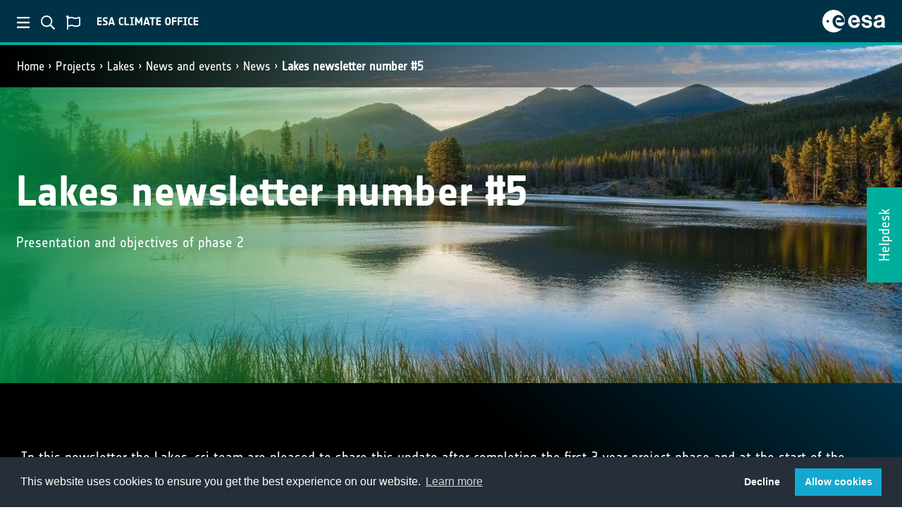

--- FILE ---
content_type: text/html; charset=utf-8
request_url: https://climate.esa.int/en/projects/lakes/news-and-events/news/lakes-newsletter-number-5/
body_size: 4000
content:














<!DOCTYPE html>
<html class="no-js" lang="en"
    data-addthis-enabled="true"
    data-is-preview=""
    data-matomo-enabled="true"
    data-matomo-url="https://matomo-ext.esa.int/"
    data-matomo-site-id="4">

<!-- 4.13.13-346 -->

<head>
    <meta charset="utf-8" />
    <title>
        
            
                lakes-newsletter-number-5
            
        
    </title>
    <meta name="description" content="" />
    <meta name="viewport" content="width=device-width, initial-scale=1" />
    
    
    
        


        <meta name="twitter:site" content="@esaclimate" />
        <meta name="twitter:creator" content="@esaclimate" />
        <meta name="twitter:card" content="summary_large_image">
    
        <meta name="twitter:title" content="Lakes newsletter number #5">
        <meta name="twitter:description" content="In this newsletter the Lakes_cci team are pleased to share this update after completing the first 3 year
project phase and at the start of the second phase We report on recent progress on datasets, new work
planned, and a use case linking the lakes and fire essential climate variables We also invite you to
complete the new user requirements survey to guide the implementation of the project">
        
        <meta name="twitter:image" content="https://climate.esa.int/media/images/Lake.2e16d0ba.fill-600x314-c100.format-jpeg.jpg" />
    




        <meta property="og:site_name" content="ESA Climate Office" />
        <meta property="og:type" content="website" />
        
    
        <meta property="og:url" content="https://climate.esa.int/en/projects/lakes/news-and-events/news/lakes-newsletter-number-5/" />
        <meta property="og:title" content="Lakes newsletter number #5" />
        <meta property="og:description" content="In this newsletter the Lakes_cci team are pleased to share this update after completing the first 3 year
project phase and at the start of the second phase We report on recent progress on datasets, new work
planned, and a use case linking the lakes and fire essential climate variables We also invite you to
complete the new user requirements survey to guide the implementation of the project" />
        
        <meta property="og:image" content="https://climate.esa.int/media/images/Lake.2e16d0ba.fill-600x314-c100.format-jpeg.jpg" />
    




    
        <meta itemprop='url' content='https://climate.esa.int/en/projects/lakes/news-and-events/news/lakes-newsletter-number-5/'/>
        <meta itemprop="name" content="Lakes newsletter number #5">
        <meta itemprop='description' content='In this newsletter the Lakes_cci team are pleased to share this update after completing the first 3 year
project phase and at the start of the second phase We report on recent progress on datasets, new work
planned, and a use case linking the lakes and fire essential climate variables We also invite you to
complete the new user requirements survey to guide the implementation of the project' />
        
        <meta itemprop='image' content='https://climate.esa.int/media/images/Lake.2e16d0ba.fill-600x314-c100.format-jpeg.jpg' />
        <title>Lakes newsletter number #5</title>
        <meta name="description" content="In this newsletter the Lakes_cci team are pleased to share this update after completing the first 3 year
project phase and at the start of the second phase We report on recent progress on datasets, new work
planned, and a use case linking the lakes and fire essential climate variables We also invite you to
complete the new user requirements survey to guide the implementation of the project">
    



    
    

    <link href="/static/dist/ccikewebsite-common-ae92a64be2a6a024f3cb.css" rel="stylesheet" />

    <script src="/static/dist/ccikewebsite-common-f69f925d69b12226cbdc.bundle.js" ></script>

    
    <link href="/static/dist/ccikewebsite-news-9c738cb5045f89312a88.css" rel="stylesheet" />


    
    

    
        <link href="/static/dist/ccikewebsite-hero-a345dc77ca856a2604c8.css" rel="stylesheet" /> 
        <style>
            .parallaxsec-compact {
                

                    

                

                
                    background-image: rgba(0,133,66, 0.9), url("/media/images/Lake.min-1280x200.format-jpeg.jpg");
                    background-image: linear-gradient(90deg, rgba(0,133,66, 0.9) 0%, rgba(0,133,66, 0) 50%), url("/media/images/Lake.min-1280x200.format-jpeg.jpg");
                    filter: progid:DXImageTransform.Microsoft.gradient(startColorstr=#008542,endColorstr="#008542",GradientType=1);
                
            }


        </style>
    

    
        
    

    
    <script src="/static/dist/ccikewebsite-news-f82bf5c902f1f74c6132.bundle.js" ></script>


    
        
    
</head>

<body class="">
    


    <!-----------------------------------------------------------
    -- ESA Header module v2
    -- Date: 23-10-2020
    ------------------------------------------------------------>
    <section id="esa-header" class="esa-header">

        <div class="esa-header__left">

            <button id="esa-menu" class="esa-header__toggle">
                <img class="esa-header__icon" src="/static/img/ESA_Menu.svg" alt="ESA menu toggle">
            </button>

            <button id="esa-search" class="esa-header__toggle">
                <img class="esa-header__icon" src="/static/img/ESA_Search.svg" alt="ESA search toggle">
            </button>

            <!-- <button id="esa-login" class="esa-header__toggle">
                <img class="esa-header__icon" src="/static/img/ESA_Login.svg" alt="ESA login toggle">
            </button> -->

            
            
                <button id="esa-language" class="esa-header__toggle">
                    <img class="esa-header__icon" src="/static/img/ESA_Language.svg" alt="ESA language toggle">
                </button>
            

            <img class="esa-header__title" src="/static/img/ESA_climate_Title.svg" alt="ESA title">

        </div>

        <div class="esa-header__right">

            <a class="esa-header__link" href="https://www.esa.int">
                <img class="esa-header__logo" src="/static/img/ESA_Logo.svg" alt="ESA logo">
            </a>

        </div>

    </section>
    <!-- End of module ----------------------------------------->

    
    <form class="quick-search" action="/en/search">
        <input id="quicksearch-i"
                class="quick-search__field"
                type="text"
                name="q"
                placeholder="Search ESA Climate">

        <button class="quick-search__submit" type="submit"><i class="fas fa-arrow-right"></i></button>
    </form>
    
    
        <form class="quick-lang">
            <a href="/en/projects/lakes/news-and-events/news/lakes-newsletter-number-5/">English</a>
            <a href="/fr/projets/lakes/news-and-events/news/lakes-newsletter-number-5/">French</a>
            <a href="/de/projekte/lakes/news-and-events/news/lakes-newsletter-number-5/">German</a>
            <a href="/nl/projecten/lakes/news-and-events/news/lakes-newsletter-number-5/">Dutch</a>
            <a href="/es/proyectos/lakes/news-and-events/news/lakes-newsletter-number-5/">Spanish</a>
        </form>
    

    <div id="cookie_loc"></div>

    

    
    <section id="overlay-menu">
        <div id="overlay-menu-wrapper">
            <!-- Left section -->
            <div id="sidebar">
                
                <button class="close-menu"><i class="fas fa-times"></i></button>
                <div id="sidebar-nav">
                    
                        <a class="menu-item menu-item--home " href="/en/"><i class="fas fa-home"></i>CCI Home</a>
                    

                    

                    




    
        <a class="menu-item " href="/en/about-us-new/climate-change-initiative/">Climate Change Initiative</a>
    
        <a class="menu-item " href="/en/news-events/">News</a>
    
        <a class="menu-item ancestor" href="/en/projects/">ECV Projects</a>
    
        <a class="menu-item " href="/en/Cross_ECV_Projects/">Cross-ECV Projects</a>
    
        <a class="menu-item " href="/en/supporting-the-paris-agreement/">Paris Agreement Support</a>
    
        <a class="menu-item " href="/en/tipping-points-research/">Tipping Elements Projects</a>
    
        <a class="menu-item " href="/en/observations-and-modelling/">Observations &amp; Modelling</a>
    
        <a class="menu-item " href="/en/climate-data-records-at-a-glance/">Climate data records at a glance</a>
    
        <a class="menu-item " href="/en/data/">Data</a>
    
        <a class="menu-item " href="/en/education/">Training</a>
    
        <a class="menu-item " href="/en/about-us-new/climate-change-initiative/climate-change-initiative-meetings-and-events/">Events</a>
    
        <a class="menu-item " href="/en/contact-us/">Contact us</a>
    
            
		


                </div>
                <div class="social-media-links">
                    <a href="https://www.youtube.com/user/ESA" target="_blank"><i class="fab fa-youtube"></i></a>
                    <a href="https://twitter.com/esa" target="_blank"><i class="fab fa-twitter"></i></a>
                    <a href="https://www.facebook.com/EuropeanSpaceAgency" target="_blank"><i class="fab fa-facebook-f"></i></a>
                    <a href="https://www.instagram.com/europeanspaceagency/" target="_blank"><i
                            class="fab fa-instagram"></i></a>
                </div>
            </div>
            <!-- /Left section -->
            <!-- Left section -->
            <div id="menu-content">

            </div>
            <!-- Content -->
        </div>

        /en/

    </section>

    <!-- HEADER NAVIGATION -->
    
        












    <div class="container-fluid w-100 header-nav-site" id="header-nav">
        <div class="row">
            <div class="col-md-6 breadcrumbs">
                <nav aria-label="breadcrumb">
                    
                        
                            <ol class="breadcrumb">
                                
                                    
                                
                                    
                                        <li class="breadcrumb-item"><a href="/en/">Home</a></li>
                                    
                                
                                    
                                        <li class="breadcrumb-item"><a href="/en/projects/">Projects</a></li>
                                    
                                
                                    
                                        <li class="breadcrumb-item"><a href="/en/projects/lakes/">Lakes</a></li>
                                    
                                
                                    
                                        <li class="breadcrumb-item"><a href="/en/projects/lakes/news-and-events/">News and events</a></li>
                                    
                                
                                    
                                        <li class="breadcrumb-item"><a href="/en/projects/lakes/news-and-events/news/">News</a></li>
                                    
                                
                                <li class="breadcrumb-item active"><a href="/en/projects/lakes/news-and-events/news/lakes-newsletter-number-5/">Lakes newsletter number #5</a></li>
                            </ol>
                        
                    
                </nav>
            </div>
        
        </div>
    </div>

    
    <!-- /HEADER NAVIGATION -->

    <!-- FEEDBACK BUTTON -->
    
    
    
        <a href="/en/helpdesk/"><div id="feedback-label">Helpdesk</div></a>
    
    <!-- ./FEEDBACK BUTTON-->

    
        
        
            

<div class="jumbotron-compact parallax-slim parallaxsec-compact d-flex align-items-center">
    <!-- <div class="filter-color"> -->
        <div class="container d-flex align-items-center">
            <div class="col-md-8 px-0 hero-intro">

                <div class="jumbotron-caption text-left visible-md-block">
                    
                    <h1 class="text-left text-white">Lakes newsletter number #5</h1>
                    
                        <p class="lead lead-paragraph my-3 text-white">Presentation and objectives of phase 2</p>
                    
                </div>

            </div>
        </div>
    <!-- </div> -->
</div>

        
    

    
    
    

    <!-- THE CONTENT GOES HERE -->
    
    <main role="main" class="news-content" id="news-content">
        <div class="content standard-block" id="standard-block">

            <div class="row">
                
                

                    <div class="col-lg-12">

                        
                            <p data-block-key="vv0af">In this newsletter the Lakes_cci team are pleased to share this update after completing the first 3 year project phase and at the start of the second phase. We report on recent progress on datasets, new work planned, and a use case linking the lakes and fire essential climate variables. We also invite you to complete the new user requirements survey to guide the implementation of the project</p><p data-block-key="ekq9c"></p><p data-block-key="q9l6"><a href="/documents/1960/Lakes_Newsletter_5.pdf">Lakes Newsletter 5</a></p><p data-block-key="1kfkq"></p>
                        
                            




<div class="text-center">
    <figure class="figure">
        <a href="/documents/1960/Lakes_Newsletter_5.pdf"
            title="Lakes_cci Newsletter #5"
            >
            <img src="/media/images/Screenshot_2022-11-29_at_15.58.24.max-600x600.png"
            class="center-block "
            style="max-width:100%"
            
            alt="Lakes_cci Newsletter #5" />
            <figcaption class="figure-caption text-md-center text-center" style="max-width:600px">Lakes_cci Newsletter #5</figcaption>
        </a>
    </figure>
</div>

                        
                    </div>

                
                
            </div>

            <div class="addthis_inline_share_toolbox"></div>
    
        </div>
    
    </main>

    

    

    <!-- ./THE CONTENT GOES HERE -->

    <!-- FOOTER -->
    










<footer id="footer">

    <span class="footer__signature">European Space Agency</span>

    <div class="footer-nav">
        
            

                
                   <a href="/en/projects/">Projects</a>
                
                   <a href="/en/news-events/">News &amp; Events</a>
                
                   <a href="/en/contact-us/">Contacts</a>
                
                   <a href="/en/helpdesk/">Helpdesk</a>
                
                   <a href="/en/faqs/">FAQs</a>
                
                   <a href="/en/terms-and-conditions/">Terms &amp; Conditions</a>
                
                   <a href="/en/privacy/">Privacy Notice</a>
                

            
        
    </div>
    <div class="social-media-links">
        
            <a href="https://www.youtube.com/user/ESA" target="_blank">
                <i class="fab fa-youtube"></i>
            </a>
        
        
            <a href="https://twitter.com/esaclimate" target="_blank">
                <i class="fab fa-twitter"></i>
            </a>
        
        
            <a href="https://www.facebook.com/EuropeanSpaceAgency" target="_blank">
                <i class="fab fa-facebook-f"></i>
            </a>
        
        
            <a href="https://www.instagram.com/europeanspaceagency" target="_blank">
                <i class="fab fa-instagram"></i>
            </a>
        
    </div>

</footer>

<section id="popup-modal"></section>

<div id="user-survey"
     data-proportion="5.0"
     data-delay="7">
    <button id="user-survey-close" class="close-menu"><i class="fas fa-times"></i></button>
    <div id="user-survey-question">How satisfied are you with the Climate Office website?</div>
    <div id="user-survey-rating"></div>

    <div id="user-survey-textbox-question">How could the site be improved?</div>
    <textarea id="user-survey-textbox" rows="5"></textarea>
    <button id="user-survey-textbox-submit" type="button">Submit</button>
    <div id="user-survey-bottom-note"><p data-block-key="v5idp">Alternatively, answer our full survey <a href="https://esa-survey.limequery.org/368164">here</a> [en]!</p></div>
</div>



    <!-- /FOOTER -->

    <link href="/static/dist/ccikewebsite-lowprio-e25d496b1cca8855a8b3.css" rel="stylesheet" />
    <script src="/static/dist/ccikewebsite-lowprio-85986ba49f546caadd66.bundle.js" ></script>


    
        
    


</body>

</html>


--- FILE ---
content_type: application/javascript
request_url: https://climate.esa.int/static/dist/ccikewebsite-news-f82bf5c902f1f74c6132.bundle.js
body_size: 310
content:
"use strict";(self.webpackChunkccikewebsite_wagtail=self.webpackChunkccikewebsite_wagtail||[]).push([[223],{477:function(t,a,e){var i=e(987),n=e(692),s=e.n(n),c=s()("html"),d="true"===c.attr("data-is-preview"),o="true"===c.attr("data-addthis-enabled");if(!d&&o&&"allow"===i.A.get("cookieconsent_status")){window.addthis_config={data_use_cookies_ondomain:!1,data_use_cookies:!1,lang:s()("html").attr("lang")};var r=document.createElement("script");r.type="application/javascript",r.src="//s7.addthis.com/js/300/addthis_widget.js#pubid=ra-5f69b392b66f2a24",document.head.appendChild(r)}},986:function(t,a,e){e(477)}},function(t){t.O(0,[874],(function(){return a=986,t(t.s=a);var a}));t.O()}]);
//# sourceMappingURL=ccikewebsite-news-f82bf5c902f1f74c6132.bundle.js.map